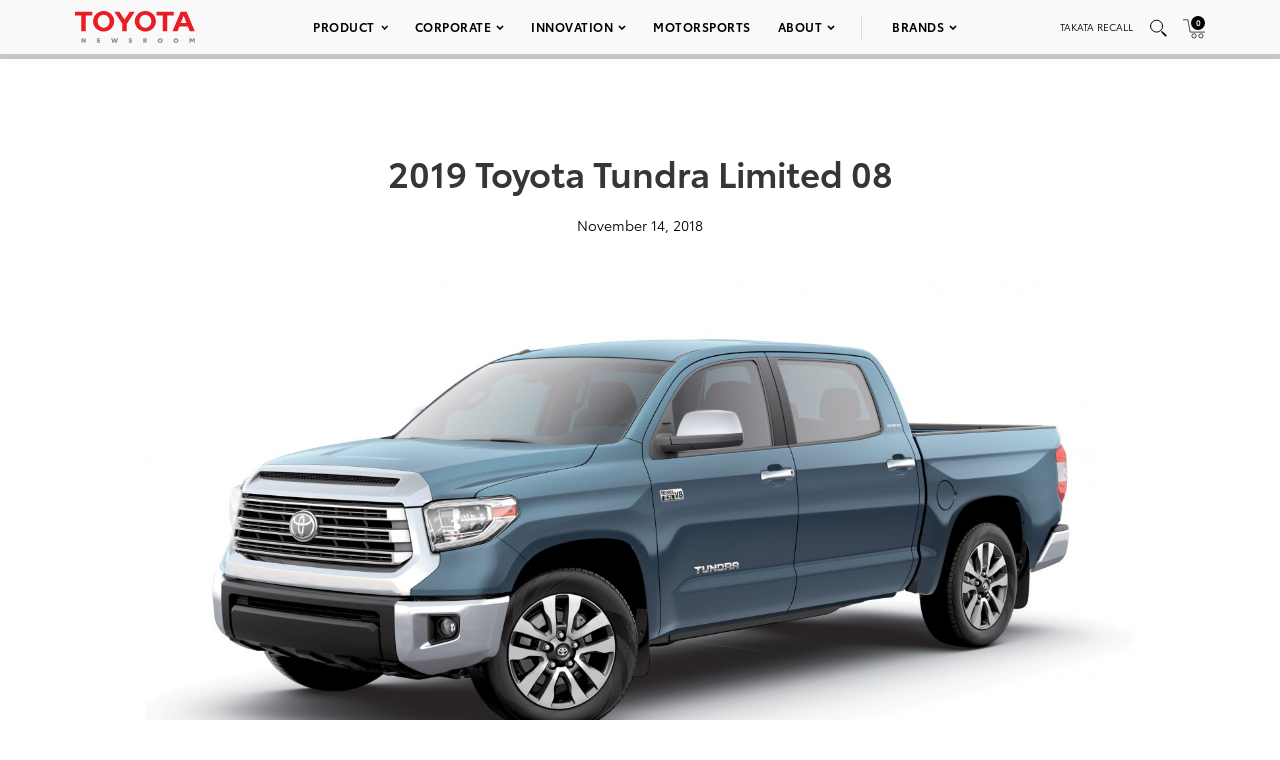

--- FILE ---
content_type: text/html; charset=utf-8
request_url: https://www.google.com/recaptcha/api2/anchor?ar=1&k=6Ldl55gUAAAAAODWLNyPR_2KfYHNm-DfOveo0xfH&co=aHR0cHM6Ly9wcmVzc3Jvb20udG95b3RhLmNvbTo0NDM.&hl=en&v=PoyoqOPhxBO7pBk68S4YbpHZ&size=normal&anchor-ms=20000&execute-ms=30000&cb=llpviikbyugj
body_size: 49732
content:
<!DOCTYPE HTML><html dir="ltr" lang="en"><head><meta http-equiv="Content-Type" content="text/html; charset=UTF-8">
<meta http-equiv="X-UA-Compatible" content="IE=edge">
<title>reCAPTCHA</title>
<style type="text/css">
/* cyrillic-ext */
@font-face {
  font-family: 'Roboto';
  font-style: normal;
  font-weight: 400;
  font-stretch: 100%;
  src: url(//fonts.gstatic.com/s/roboto/v48/KFO7CnqEu92Fr1ME7kSn66aGLdTylUAMa3GUBHMdazTgWw.woff2) format('woff2');
  unicode-range: U+0460-052F, U+1C80-1C8A, U+20B4, U+2DE0-2DFF, U+A640-A69F, U+FE2E-FE2F;
}
/* cyrillic */
@font-face {
  font-family: 'Roboto';
  font-style: normal;
  font-weight: 400;
  font-stretch: 100%;
  src: url(//fonts.gstatic.com/s/roboto/v48/KFO7CnqEu92Fr1ME7kSn66aGLdTylUAMa3iUBHMdazTgWw.woff2) format('woff2');
  unicode-range: U+0301, U+0400-045F, U+0490-0491, U+04B0-04B1, U+2116;
}
/* greek-ext */
@font-face {
  font-family: 'Roboto';
  font-style: normal;
  font-weight: 400;
  font-stretch: 100%;
  src: url(//fonts.gstatic.com/s/roboto/v48/KFO7CnqEu92Fr1ME7kSn66aGLdTylUAMa3CUBHMdazTgWw.woff2) format('woff2');
  unicode-range: U+1F00-1FFF;
}
/* greek */
@font-face {
  font-family: 'Roboto';
  font-style: normal;
  font-weight: 400;
  font-stretch: 100%;
  src: url(//fonts.gstatic.com/s/roboto/v48/KFO7CnqEu92Fr1ME7kSn66aGLdTylUAMa3-UBHMdazTgWw.woff2) format('woff2');
  unicode-range: U+0370-0377, U+037A-037F, U+0384-038A, U+038C, U+038E-03A1, U+03A3-03FF;
}
/* math */
@font-face {
  font-family: 'Roboto';
  font-style: normal;
  font-weight: 400;
  font-stretch: 100%;
  src: url(//fonts.gstatic.com/s/roboto/v48/KFO7CnqEu92Fr1ME7kSn66aGLdTylUAMawCUBHMdazTgWw.woff2) format('woff2');
  unicode-range: U+0302-0303, U+0305, U+0307-0308, U+0310, U+0312, U+0315, U+031A, U+0326-0327, U+032C, U+032F-0330, U+0332-0333, U+0338, U+033A, U+0346, U+034D, U+0391-03A1, U+03A3-03A9, U+03B1-03C9, U+03D1, U+03D5-03D6, U+03F0-03F1, U+03F4-03F5, U+2016-2017, U+2034-2038, U+203C, U+2040, U+2043, U+2047, U+2050, U+2057, U+205F, U+2070-2071, U+2074-208E, U+2090-209C, U+20D0-20DC, U+20E1, U+20E5-20EF, U+2100-2112, U+2114-2115, U+2117-2121, U+2123-214F, U+2190, U+2192, U+2194-21AE, U+21B0-21E5, U+21F1-21F2, U+21F4-2211, U+2213-2214, U+2216-22FF, U+2308-230B, U+2310, U+2319, U+231C-2321, U+2336-237A, U+237C, U+2395, U+239B-23B7, U+23D0, U+23DC-23E1, U+2474-2475, U+25AF, U+25B3, U+25B7, U+25BD, U+25C1, U+25CA, U+25CC, U+25FB, U+266D-266F, U+27C0-27FF, U+2900-2AFF, U+2B0E-2B11, U+2B30-2B4C, U+2BFE, U+3030, U+FF5B, U+FF5D, U+1D400-1D7FF, U+1EE00-1EEFF;
}
/* symbols */
@font-face {
  font-family: 'Roboto';
  font-style: normal;
  font-weight: 400;
  font-stretch: 100%;
  src: url(//fonts.gstatic.com/s/roboto/v48/KFO7CnqEu92Fr1ME7kSn66aGLdTylUAMaxKUBHMdazTgWw.woff2) format('woff2');
  unicode-range: U+0001-000C, U+000E-001F, U+007F-009F, U+20DD-20E0, U+20E2-20E4, U+2150-218F, U+2190, U+2192, U+2194-2199, U+21AF, U+21E6-21F0, U+21F3, U+2218-2219, U+2299, U+22C4-22C6, U+2300-243F, U+2440-244A, U+2460-24FF, U+25A0-27BF, U+2800-28FF, U+2921-2922, U+2981, U+29BF, U+29EB, U+2B00-2BFF, U+4DC0-4DFF, U+FFF9-FFFB, U+10140-1018E, U+10190-1019C, U+101A0, U+101D0-101FD, U+102E0-102FB, U+10E60-10E7E, U+1D2C0-1D2D3, U+1D2E0-1D37F, U+1F000-1F0FF, U+1F100-1F1AD, U+1F1E6-1F1FF, U+1F30D-1F30F, U+1F315, U+1F31C, U+1F31E, U+1F320-1F32C, U+1F336, U+1F378, U+1F37D, U+1F382, U+1F393-1F39F, U+1F3A7-1F3A8, U+1F3AC-1F3AF, U+1F3C2, U+1F3C4-1F3C6, U+1F3CA-1F3CE, U+1F3D4-1F3E0, U+1F3ED, U+1F3F1-1F3F3, U+1F3F5-1F3F7, U+1F408, U+1F415, U+1F41F, U+1F426, U+1F43F, U+1F441-1F442, U+1F444, U+1F446-1F449, U+1F44C-1F44E, U+1F453, U+1F46A, U+1F47D, U+1F4A3, U+1F4B0, U+1F4B3, U+1F4B9, U+1F4BB, U+1F4BF, U+1F4C8-1F4CB, U+1F4D6, U+1F4DA, U+1F4DF, U+1F4E3-1F4E6, U+1F4EA-1F4ED, U+1F4F7, U+1F4F9-1F4FB, U+1F4FD-1F4FE, U+1F503, U+1F507-1F50B, U+1F50D, U+1F512-1F513, U+1F53E-1F54A, U+1F54F-1F5FA, U+1F610, U+1F650-1F67F, U+1F687, U+1F68D, U+1F691, U+1F694, U+1F698, U+1F6AD, U+1F6B2, U+1F6B9-1F6BA, U+1F6BC, U+1F6C6-1F6CF, U+1F6D3-1F6D7, U+1F6E0-1F6EA, U+1F6F0-1F6F3, U+1F6F7-1F6FC, U+1F700-1F7FF, U+1F800-1F80B, U+1F810-1F847, U+1F850-1F859, U+1F860-1F887, U+1F890-1F8AD, U+1F8B0-1F8BB, U+1F8C0-1F8C1, U+1F900-1F90B, U+1F93B, U+1F946, U+1F984, U+1F996, U+1F9E9, U+1FA00-1FA6F, U+1FA70-1FA7C, U+1FA80-1FA89, U+1FA8F-1FAC6, U+1FACE-1FADC, U+1FADF-1FAE9, U+1FAF0-1FAF8, U+1FB00-1FBFF;
}
/* vietnamese */
@font-face {
  font-family: 'Roboto';
  font-style: normal;
  font-weight: 400;
  font-stretch: 100%;
  src: url(//fonts.gstatic.com/s/roboto/v48/KFO7CnqEu92Fr1ME7kSn66aGLdTylUAMa3OUBHMdazTgWw.woff2) format('woff2');
  unicode-range: U+0102-0103, U+0110-0111, U+0128-0129, U+0168-0169, U+01A0-01A1, U+01AF-01B0, U+0300-0301, U+0303-0304, U+0308-0309, U+0323, U+0329, U+1EA0-1EF9, U+20AB;
}
/* latin-ext */
@font-face {
  font-family: 'Roboto';
  font-style: normal;
  font-weight: 400;
  font-stretch: 100%;
  src: url(//fonts.gstatic.com/s/roboto/v48/KFO7CnqEu92Fr1ME7kSn66aGLdTylUAMa3KUBHMdazTgWw.woff2) format('woff2');
  unicode-range: U+0100-02BA, U+02BD-02C5, U+02C7-02CC, U+02CE-02D7, U+02DD-02FF, U+0304, U+0308, U+0329, U+1D00-1DBF, U+1E00-1E9F, U+1EF2-1EFF, U+2020, U+20A0-20AB, U+20AD-20C0, U+2113, U+2C60-2C7F, U+A720-A7FF;
}
/* latin */
@font-face {
  font-family: 'Roboto';
  font-style: normal;
  font-weight: 400;
  font-stretch: 100%;
  src: url(//fonts.gstatic.com/s/roboto/v48/KFO7CnqEu92Fr1ME7kSn66aGLdTylUAMa3yUBHMdazQ.woff2) format('woff2');
  unicode-range: U+0000-00FF, U+0131, U+0152-0153, U+02BB-02BC, U+02C6, U+02DA, U+02DC, U+0304, U+0308, U+0329, U+2000-206F, U+20AC, U+2122, U+2191, U+2193, U+2212, U+2215, U+FEFF, U+FFFD;
}
/* cyrillic-ext */
@font-face {
  font-family: 'Roboto';
  font-style: normal;
  font-weight: 500;
  font-stretch: 100%;
  src: url(//fonts.gstatic.com/s/roboto/v48/KFO7CnqEu92Fr1ME7kSn66aGLdTylUAMa3GUBHMdazTgWw.woff2) format('woff2');
  unicode-range: U+0460-052F, U+1C80-1C8A, U+20B4, U+2DE0-2DFF, U+A640-A69F, U+FE2E-FE2F;
}
/* cyrillic */
@font-face {
  font-family: 'Roboto';
  font-style: normal;
  font-weight: 500;
  font-stretch: 100%;
  src: url(//fonts.gstatic.com/s/roboto/v48/KFO7CnqEu92Fr1ME7kSn66aGLdTylUAMa3iUBHMdazTgWw.woff2) format('woff2');
  unicode-range: U+0301, U+0400-045F, U+0490-0491, U+04B0-04B1, U+2116;
}
/* greek-ext */
@font-face {
  font-family: 'Roboto';
  font-style: normal;
  font-weight: 500;
  font-stretch: 100%;
  src: url(//fonts.gstatic.com/s/roboto/v48/KFO7CnqEu92Fr1ME7kSn66aGLdTylUAMa3CUBHMdazTgWw.woff2) format('woff2');
  unicode-range: U+1F00-1FFF;
}
/* greek */
@font-face {
  font-family: 'Roboto';
  font-style: normal;
  font-weight: 500;
  font-stretch: 100%;
  src: url(//fonts.gstatic.com/s/roboto/v48/KFO7CnqEu92Fr1ME7kSn66aGLdTylUAMa3-UBHMdazTgWw.woff2) format('woff2');
  unicode-range: U+0370-0377, U+037A-037F, U+0384-038A, U+038C, U+038E-03A1, U+03A3-03FF;
}
/* math */
@font-face {
  font-family: 'Roboto';
  font-style: normal;
  font-weight: 500;
  font-stretch: 100%;
  src: url(//fonts.gstatic.com/s/roboto/v48/KFO7CnqEu92Fr1ME7kSn66aGLdTylUAMawCUBHMdazTgWw.woff2) format('woff2');
  unicode-range: U+0302-0303, U+0305, U+0307-0308, U+0310, U+0312, U+0315, U+031A, U+0326-0327, U+032C, U+032F-0330, U+0332-0333, U+0338, U+033A, U+0346, U+034D, U+0391-03A1, U+03A3-03A9, U+03B1-03C9, U+03D1, U+03D5-03D6, U+03F0-03F1, U+03F4-03F5, U+2016-2017, U+2034-2038, U+203C, U+2040, U+2043, U+2047, U+2050, U+2057, U+205F, U+2070-2071, U+2074-208E, U+2090-209C, U+20D0-20DC, U+20E1, U+20E5-20EF, U+2100-2112, U+2114-2115, U+2117-2121, U+2123-214F, U+2190, U+2192, U+2194-21AE, U+21B0-21E5, U+21F1-21F2, U+21F4-2211, U+2213-2214, U+2216-22FF, U+2308-230B, U+2310, U+2319, U+231C-2321, U+2336-237A, U+237C, U+2395, U+239B-23B7, U+23D0, U+23DC-23E1, U+2474-2475, U+25AF, U+25B3, U+25B7, U+25BD, U+25C1, U+25CA, U+25CC, U+25FB, U+266D-266F, U+27C0-27FF, U+2900-2AFF, U+2B0E-2B11, U+2B30-2B4C, U+2BFE, U+3030, U+FF5B, U+FF5D, U+1D400-1D7FF, U+1EE00-1EEFF;
}
/* symbols */
@font-face {
  font-family: 'Roboto';
  font-style: normal;
  font-weight: 500;
  font-stretch: 100%;
  src: url(//fonts.gstatic.com/s/roboto/v48/KFO7CnqEu92Fr1ME7kSn66aGLdTylUAMaxKUBHMdazTgWw.woff2) format('woff2');
  unicode-range: U+0001-000C, U+000E-001F, U+007F-009F, U+20DD-20E0, U+20E2-20E4, U+2150-218F, U+2190, U+2192, U+2194-2199, U+21AF, U+21E6-21F0, U+21F3, U+2218-2219, U+2299, U+22C4-22C6, U+2300-243F, U+2440-244A, U+2460-24FF, U+25A0-27BF, U+2800-28FF, U+2921-2922, U+2981, U+29BF, U+29EB, U+2B00-2BFF, U+4DC0-4DFF, U+FFF9-FFFB, U+10140-1018E, U+10190-1019C, U+101A0, U+101D0-101FD, U+102E0-102FB, U+10E60-10E7E, U+1D2C0-1D2D3, U+1D2E0-1D37F, U+1F000-1F0FF, U+1F100-1F1AD, U+1F1E6-1F1FF, U+1F30D-1F30F, U+1F315, U+1F31C, U+1F31E, U+1F320-1F32C, U+1F336, U+1F378, U+1F37D, U+1F382, U+1F393-1F39F, U+1F3A7-1F3A8, U+1F3AC-1F3AF, U+1F3C2, U+1F3C4-1F3C6, U+1F3CA-1F3CE, U+1F3D4-1F3E0, U+1F3ED, U+1F3F1-1F3F3, U+1F3F5-1F3F7, U+1F408, U+1F415, U+1F41F, U+1F426, U+1F43F, U+1F441-1F442, U+1F444, U+1F446-1F449, U+1F44C-1F44E, U+1F453, U+1F46A, U+1F47D, U+1F4A3, U+1F4B0, U+1F4B3, U+1F4B9, U+1F4BB, U+1F4BF, U+1F4C8-1F4CB, U+1F4D6, U+1F4DA, U+1F4DF, U+1F4E3-1F4E6, U+1F4EA-1F4ED, U+1F4F7, U+1F4F9-1F4FB, U+1F4FD-1F4FE, U+1F503, U+1F507-1F50B, U+1F50D, U+1F512-1F513, U+1F53E-1F54A, U+1F54F-1F5FA, U+1F610, U+1F650-1F67F, U+1F687, U+1F68D, U+1F691, U+1F694, U+1F698, U+1F6AD, U+1F6B2, U+1F6B9-1F6BA, U+1F6BC, U+1F6C6-1F6CF, U+1F6D3-1F6D7, U+1F6E0-1F6EA, U+1F6F0-1F6F3, U+1F6F7-1F6FC, U+1F700-1F7FF, U+1F800-1F80B, U+1F810-1F847, U+1F850-1F859, U+1F860-1F887, U+1F890-1F8AD, U+1F8B0-1F8BB, U+1F8C0-1F8C1, U+1F900-1F90B, U+1F93B, U+1F946, U+1F984, U+1F996, U+1F9E9, U+1FA00-1FA6F, U+1FA70-1FA7C, U+1FA80-1FA89, U+1FA8F-1FAC6, U+1FACE-1FADC, U+1FADF-1FAE9, U+1FAF0-1FAF8, U+1FB00-1FBFF;
}
/* vietnamese */
@font-face {
  font-family: 'Roboto';
  font-style: normal;
  font-weight: 500;
  font-stretch: 100%;
  src: url(//fonts.gstatic.com/s/roboto/v48/KFO7CnqEu92Fr1ME7kSn66aGLdTylUAMa3OUBHMdazTgWw.woff2) format('woff2');
  unicode-range: U+0102-0103, U+0110-0111, U+0128-0129, U+0168-0169, U+01A0-01A1, U+01AF-01B0, U+0300-0301, U+0303-0304, U+0308-0309, U+0323, U+0329, U+1EA0-1EF9, U+20AB;
}
/* latin-ext */
@font-face {
  font-family: 'Roboto';
  font-style: normal;
  font-weight: 500;
  font-stretch: 100%;
  src: url(//fonts.gstatic.com/s/roboto/v48/KFO7CnqEu92Fr1ME7kSn66aGLdTylUAMa3KUBHMdazTgWw.woff2) format('woff2');
  unicode-range: U+0100-02BA, U+02BD-02C5, U+02C7-02CC, U+02CE-02D7, U+02DD-02FF, U+0304, U+0308, U+0329, U+1D00-1DBF, U+1E00-1E9F, U+1EF2-1EFF, U+2020, U+20A0-20AB, U+20AD-20C0, U+2113, U+2C60-2C7F, U+A720-A7FF;
}
/* latin */
@font-face {
  font-family: 'Roboto';
  font-style: normal;
  font-weight: 500;
  font-stretch: 100%;
  src: url(//fonts.gstatic.com/s/roboto/v48/KFO7CnqEu92Fr1ME7kSn66aGLdTylUAMa3yUBHMdazQ.woff2) format('woff2');
  unicode-range: U+0000-00FF, U+0131, U+0152-0153, U+02BB-02BC, U+02C6, U+02DA, U+02DC, U+0304, U+0308, U+0329, U+2000-206F, U+20AC, U+2122, U+2191, U+2193, U+2212, U+2215, U+FEFF, U+FFFD;
}
/* cyrillic-ext */
@font-face {
  font-family: 'Roboto';
  font-style: normal;
  font-weight: 900;
  font-stretch: 100%;
  src: url(//fonts.gstatic.com/s/roboto/v48/KFO7CnqEu92Fr1ME7kSn66aGLdTylUAMa3GUBHMdazTgWw.woff2) format('woff2');
  unicode-range: U+0460-052F, U+1C80-1C8A, U+20B4, U+2DE0-2DFF, U+A640-A69F, U+FE2E-FE2F;
}
/* cyrillic */
@font-face {
  font-family: 'Roboto';
  font-style: normal;
  font-weight: 900;
  font-stretch: 100%;
  src: url(//fonts.gstatic.com/s/roboto/v48/KFO7CnqEu92Fr1ME7kSn66aGLdTylUAMa3iUBHMdazTgWw.woff2) format('woff2');
  unicode-range: U+0301, U+0400-045F, U+0490-0491, U+04B0-04B1, U+2116;
}
/* greek-ext */
@font-face {
  font-family: 'Roboto';
  font-style: normal;
  font-weight: 900;
  font-stretch: 100%;
  src: url(//fonts.gstatic.com/s/roboto/v48/KFO7CnqEu92Fr1ME7kSn66aGLdTylUAMa3CUBHMdazTgWw.woff2) format('woff2');
  unicode-range: U+1F00-1FFF;
}
/* greek */
@font-face {
  font-family: 'Roboto';
  font-style: normal;
  font-weight: 900;
  font-stretch: 100%;
  src: url(//fonts.gstatic.com/s/roboto/v48/KFO7CnqEu92Fr1ME7kSn66aGLdTylUAMa3-UBHMdazTgWw.woff2) format('woff2');
  unicode-range: U+0370-0377, U+037A-037F, U+0384-038A, U+038C, U+038E-03A1, U+03A3-03FF;
}
/* math */
@font-face {
  font-family: 'Roboto';
  font-style: normal;
  font-weight: 900;
  font-stretch: 100%;
  src: url(//fonts.gstatic.com/s/roboto/v48/KFO7CnqEu92Fr1ME7kSn66aGLdTylUAMawCUBHMdazTgWw.woff2) format('woff2');
  unicode-range: U+0302-0303, U+0305, U+0307-0308, U+0310, U+0312, U+0315, U+031A, U+0326-0327, U+032C, U+032F-0330, U+0332-0333, U+0338, U+033A, U+0346, U+034D, U+0391-03A1, U+03A3-03A9, U+03B1-03C9, U+03D1, U+03D5-03D6, U+03F0-03F1, U+03F4-03F5, U+2016-2017, U+2034-2038, U+203C, U+2040, U+2043, U+2047, U+2050, U+2057, U+205F, U+2070-2071, U+2074-208E, U+2090-209C, U+20D0-20DC, U+20E1, U+20E5-20EF, U+2100-2112, U+2114-2115, U+2117-2121, U+2123-214F, U+2190, U+2192, U+2194-21AE, U+21B0-21E5, U+21F1-21F2, U+21F4-2211, U+2213-2214, U+2216-22FF, U+2308-230B, U+2310, U+2319, U+231C-2321, U+2336-237A, U+237C, U+2395, U+239B-23B7, U+23D0, U+23DC-23E1, U+2474-2475, U+25AF, U+25B3, U+25B7, U+25BD, U+25C1, U+25CA, U+25CC, U+25FB, U+266D-266F, U+27C0-27FF, U+2900-2AFF, U+2B0E-2B11, U+2B30-2B4C, U+2BFE, U+3030, U+FF5B, U+FF5D, U+1D400-1D7FF, U+1EE00-1EEFF;
}
/* symbols */
@font-face {
  font-family: 'Roboto';
  font-style: normal;
  font-weight: 900;
  font-stretch: 100%;
  src: url(//fonts.gstatic.com/s/roboto/v48/KFO7CnqEu92Fr1ME7kSn66aGLdTylUAMaxKUBHMdazTgWw.woff2) format('woff2');
  unicode-range: U+0001-000C, U+000E-001F, U+007F-009F, U+20DD-20E0, U+20E2-20E4, U+2150-218F, U+2190, U+2192, U+2194-2199, U+21AF, U+21E6-21F0, U+21F3, U+2218-2219, U+2299, U+22C4-22C6, U+2300-243F, U+2440-244A, U+2460-24FF, U+25A0-27BF, U+2800-28FF, U+2921-2922, U+2981, U+29BF, U+29EB, U+2B00-2BFF, U+4DC0-4DFF, U+FFF9-FFFB, U+10140-1018E, U+10190-1019C, U+101A0, U+101D0-101FD, U+102E0-102FB, U+10E60-10E7E, U+1D2C0-1D2D3, U+1D2E0-1D37F, U+1F000-1F0FF, U+1F100-1F1AD, U+1F1E6-1F1FF, U+1F30D-1F30F, U+1F315, U+1F31C, U+1F31E, U+1F320-1F32C, U+1F336, U+1F378, U+1F37D, U+1F382, U+1F393-1F39F, U+1F3A7-1F3A8, U+1F3AC-1F3AF, U+1F3C2, U+1F3C4-1F3C6, U+1F3CA-1F3CE, U+1F3D4-1F3E0, U+1F3ED, U+1F3F1-1F3F3, U+1F3F5-1F3F7, U+1F408, U+1F415, U+1F41F, U+1F426, U+1F43F, U+1F441-1F442, U+1F444, U+1F446-1F449, U+1F44C-1F44E, U+1F453, U+1F46A, U+1F47D, U+1F4A3, U+1F4B0, U+1F4B3, U+1F4B9, U+1F4BB, U+1F4BF, U+1F4C8-1F4CB, U+1F4D6, U+1F4DA, U+1F4DF, U+1F4E3-1F4E6, U+1F4EA-1F4ED, U+1F4F7, U+1F4F9-1F4FB, U+1F4FD-1F4FE, U+1F503, U+1F507-1F50B, U+1F50D, U+1F512-1F513, U+1F53E-1F54A, U+1F54F-1F5FA, U+1F610, U+1F650-1F67F, U+1F687, U+1F68D, U+1F691, U+1F694, U+1F698, U+1F6AD, U+1F6B2, U+1F6B9-1F6BA, U+1F6BC, U+1F6C6-1F6CF, U+1F6D3-1F6D7, U+1F6E0-1F6EA, U+1F6F0-1F6F3, U+1F6F7-1F6FC, U+1F700-1F7FF, U+1F800-1F80B, U+1F810-1F847, U+1F850-1F859, U+1F860-1F887, U+1F890-1F8AD, U+1F8B0-1F8BB, U+1F8C0-1F8C1, U+1F900-1F90B, U+1F93B, U+1F946, U+1F984, U+1F996, U+1F9E9, U+1FA00-1FA6F, U+1FA70-1FA7C, U+1FA80-1FA89, U+1FA8F-1FAC6, U+1FACE-1FADC, U+1FADF-1FAE9, U+1FAF0-1FAF8, U+1FB00-1FBFF;
}
/* vietnamese */
@font-face {
  font-family: 'Roboto';
  font-style: normal;
  font-weight: 900;
  font-stretch: 100%;
  src: url(//fonts.gstatic.com/s/roboto/v48/KFO7CnqEu92Fr1ME7kSn66aGLdTylUAMa3OUBHMdazTgWw.woff2) format('woff2');
  unicode-range: U+0102-0103, U+0110-0111, U+0128-0129, U+0168-0169, U+01A0-01A1, U+01AF-01B0, U+0300-0301, U+0303-0304, U+0308-0309, U+0323, U+0329, U+1EA0-1EF9, U+20AB;
}
/* latin-ext */
@font-face {
  font-family: 'Roboto';
  font-style: normal;
  font-weight: 900;
  font-stretch: 100%;
  src: url(//fonts.gstatic.com/s/roboto/v48/KFO7CnqEu92Fr1ME7kSn66aGLdTylUAMa3KUBHMdazTgWw.woff2) format('woff2');
  unicode-range: U+0100-02BA, U+02BD-02C5, U+02C7-02CC, U+02CE-02D7, U+02DD-02FF, U+0304, U+0308, U+0329, U+1D00-1DBF, U+1E00-1E9F, U+1EF2-1EFF, U+2020, U+20A0-20AB, U+20AD-20C0, U+2113, U+2C60-2C7F, U+A720-A7FF;
}
/* latin */
@font-face {
  font-family: 'Roboto';
  font-style: normal;
  font-weight: 900;
  font-stretch: 100%;
  src: url(//fonts.gstatic.com/s/roboto/v48/KFO7CnqEu92Fr1ME7kSn66aGLdTylUAMa3yUBHMdazQ.woff2) format('woff2');
  unicode-range: U+0000-00FF, U+0131, U+0152-0153, U+02BB-02BC, U+02C6, U+02DA, U+02DC, U+0304, U+0308, U+0329, U+2000-206F, U+20AC, U+2122, U+2191, U+2193, U+2212, U+2215, U+FEFF, U+FFFD;
}

</style>
<link rel="stylesheet" type="text/css" href="https://www.gstatic.com/recaptcha/releases/PoyoqOPhxBO7pBk68S4YbpHZ/styles__ltr.css">
<script nonce="qz3ern33rQ8Go9gPKss9qw" type="text/javascript">window['__recaptcha_api'] = 'https://www.google.com/recaptcha/api2/';</script>
<script type="text/javascript" src="https://www.gstatic.com/recaptcha/releases/PoyoqOPhxBO7pBk68S4YbpHZ/recaptcha__en.js" nonce="qz3ern33rQ8Go9gPKss9qw">
      
    </script></head>
<body><div id="rc-anchor-alert" class="rc-anchor-alert"></div>
<input type="hidden" id="recaptcha-token" value="[base64]">
<script type="text/javascript" nonce="qz3ern33rQ8Go9gPKss9qw">
      recaptcha.anchor.Main.init("[\x22ainput\x22,[\x22bgdata\x22,\x22\x22,\[base64]/[base64]/[base64]/ZyhXLGgpOnEoW04sMjEsbF0sVywwKSxoKSxmYWxzZSxmYWxzZSl9Y2F0Y2goayl7RygzNTgsVyk/[base64]/[base64]/[base64]/[base64]/[base64]/[base64]/[base64]/bmV3IEJbT10oRFswXSk6dz09Mj9uZXcgQltPXShEWzBdLERbMV0pOnc9PTM/bmV3IEJbT10oRFswXSxEWzFdLERbMl0pOnc9PTQ/[base64]/[base64]/[base64]/[base64]/[base64]\\u003d\x22,\[base64]\\u003d\\u003d\x22,\x22ZmpJKMKgNMK4wosMKMOwPsOXFsONw4TDjlzCmHzDr8K4wqrClsKNwqNibMOGwo7DjVcxKCnCiy06w6U5wrQcwpjCgl3CscOHw43DhENLwqrCrMOdPS/Cq8Onw4xUwrnCkCt4w59TwowPw4pVw4/DjsOSUMO2wqw8wplHFcK7O8OGWBPCl2bDjsO8csK4fsKTwqtNw71iFcO7w7cYwr5Mw5wNEsKAw7/ChcOsR1skw5UOwqzDoMO0I8Obw7LCqcKQwpd2wrHDlMK2w5bDlcOsGDMewrV/w5cQGB5+w6JcKsOxPMOVwop3wodawr3Cu8Kewr8sDsK+wqHCvsKwBVrDvcKKZC9Aw757Pk/[base64]/CiSUteMONQsOFc8KAw6pFw6PDmQVkw4vDi8OSf8KGEMKBPcOvwrcMWzDCoXfCnsK3UcO/[base64]/w7QbeRtEwqfDlk46cUbCpy0swq9rwrDDnGRkwqMQHzlUw4oqworDlcKdw6fDnSBQwpA4GcKpw4E7FsKfwq7Cu8KiXcKIw6AhdGMKw6DDgcOTax7Do8KGw55Yw5bDtkIYwpBhccKtwqTCq8K7KcK8Gi/CkQZLT17CsMKlEWrDtGDDo8KqwpnDg8Ovw7IoWCbCgWLCrkAXwoVcUcKJLsKiG07DusK8wpwKwqBYakXCnnHCvcKsMgd2EQonNF3CpcKRwpApw6/CrsKNwowVPzkjFVcIc8OBN8Ocw41Td8KUw6kzwrhVw6nDiy7DpBrChsKaWW0Zw63CsSdew47DgMKTw7IAw7FRGcKuwrwnLMKIw7wUw5nDssOSSMKfw6HDgMOGScK3EMKrbsODKSfChyDDhjRyw6/[base64]/DuQUtK37Cu8KZw5NLwokRw4fCqMKcwpbDqMK3ecO3WA9Iw4pcw7AcwqEjw5crwq7Dsx3DpXTCu8OSw45XaHJCwozDvMKFWsOZdkQ/wpQyBlkXT8Odakgrc8OiFsOUw5DDu8KidFnCocK7aBxEf1Zzw6nCpi/DrVjDjnQdRcKWBTfCjUhMQsKmBcKRT8Oxw57DscKDAEUtw53CqsOrw7kNRCFVemPCoWB4w7nCtMK3a0rCvlN5Oz/Dl3fDhsKlEQx4BwjDtW1dw7wywoHCssO1wqHDj0zDi8KgIsOSw5bCu0MpwprCqXTDggQhaHHDlxZDwoY0OsOTw4AAw5pMwoYyw5IkwrQMOMKfw4k8w6/DkyMVKi7CsMK2fMOGA8KbwpEWZ8ODVxnCl20owpvCux3DiGtQwoMaw6MuLD8RKhnDuy/CmMOgKMO2ay/[base64]/cMOQC8OSecKacGfDgXrDiFjDrl/[base64]/DjMOowq/DrMO4QMOtwroFa8Kaw5fDlcONwprDs1YnYTbDllYJwpHCm0vDuRACwrwWHMOKwpPDssO8w6XCpcOcL3zDqB8Tw4/[base64]/Do8O4wovCtMOpKkHCnsKNwrrCpmTDjHjDv8OTfwApZMKow5RYw7jDh3HDv8O8IcKCUS7DuFPDpsKGFcOebmNQw6M7WsONwo8dIcO7GyADwqDCi8ODwph8wq1+SWLDu08Ewq/DjsKHwoTDucKYw6t/DTPCksKkE3AHwrHDkcKAPx09A8Omw4jCrDrDg8O5WkJCwpnCscK7JcOGZmLCosKAw4XDsMK/[base64]/HcK7wqBmwoPCisOIw6nDrQoSYXfDqktqwpjCnMKbRcKFwqfDhhDDp8KgwrfDgsKnPl3CgMOGJGc2w505Cl7Ct8OJw4TDr8OvakYgwr54w6TCmGENwp8OZBnCk2ZtwpzDqknDlkLDl8KKXmLDtcOfwrnCjcODw45xHHMnwrVYS8O8PcKHW1DDosOgwq/CgsO4Y8OTwpUnXsOCwqHCu8Kcw4xCM8KlXsKfXzvCpMOawr8nwqtSwoTDhwLCi8OCw6zCuCXDh8K1wovDmMK+YcO5ZUgRw6jCkzp7LcKCwovClMKcw6rCjcOaXMOrw7jDsMKEJcOdwpfDhMK/wobDjX4hBFUtw4rCvx7CsmUtw68gEDhGwq84aMOewqspwqTDoMKnD8KrMFNAP13CpsOhLh1CYsKrwrwDBMOqw4PDm1YnbMKoH8O/w7/CkjrDhMOvw4hLV8OHw4LDlxB9wobCpsO2wqoWGiVXbcOzfQjCoV8iwrYVwrDCoSnCj13DrMK5w5AMwrDDuTXCm8KSw57CgzPDjsKPKcOWw6cNUV7ChMKHZmcgwp13w6/Cg8O3wr3CoMOANMKlwr1nPWDDqsOmCsKGTcOKK8KpwrHCtXbCgcKLw63DvnJOZxAMwrlJFBDCssKmUnFRFiJfw5Bnw5jCqcOQFDTCkcO6Gl/[base64]/E8KAYQDCoQbDhBHCklrCu07CkcKpwqjDtA09wqoVIsOOwpXCi3fCm8OiL8Oaw67Dm38mTBfDvcOzwo3DsXMTGGjDv8KvQ8Kew7wpwrfDuMKiAE7Dlk/[base64]/DiwXCq8OSB2dUw4XDoMO3OmrCjsKNU8O/wrhTwpjDk8Oowr3CqsO4w4XDgsOkOMKFTXfDksK/[base64]/[base64]/[base64]/Dp8O9F8KHZsOdwrfCkBTDpg98GHfDjMKCDMKiwpXCqEnDlcKTw7dEwqzCm2nCuwvCmMK1bsO9w6VoYMKIw7bDtMOZw5B5wofDoGTCkid1Rhc9ESkReMKQbUTCjTvDisO3wqfDnMONw5gjw7LCqx9qwqJUw6bDrcKBTDcTB8K/[base64]/[base64]/CnMOgMMORdMK1wrYYWcKUwrvDpnN0wrA2CXUREMO1ABTCjgBWP8OZH8K7wrfDvHTChG7DuDouw6fCqDopwqfCv30pEjPCp8Oywrh4wpA2ZibDkjB9woTDrWFkST/ChMOsw5rChTpDV8OZw7kzw5/[base64]/PBvCqk/CrcOkwp5eHUF6wqswU0LCiAnCqcOFcQkbwpTDjD0PSFkiWUMERT7DtxV9w509w55aLsKUw7B9d8KBdsKmwo5Dw7YSfhdEw5/Dq35Mw6BbLMKaw5MTwq3DvWrDpTsPecOswoISwppTDsKlwrLCiDHDswfCkMKRw7HDuyVqTxdqwpHDhSEFw7TCmUzCpFbCqU0iwoVReMKPwoEAwpxawqAHEsK8w4vChcKRw4NIc07Dh8OpFxEZHcKnecOhJi/[base64]/[base64]/w4pCw5rCi0XDusOsBMK+w4Vvw5LCgiRMMX7DoAPCrXVSwqrCnGkyA2nDnsKaQEtNw7t6TsKLNFvCviZWMsOGw513w6/Do8K1RDrDu8KKwpB/K8OTcgjCohoQw4IGw4FPJTYOwrDDv8Kgw4sYGjg9DBnDlMKhJ8K/H8Ofw4I7aHojw5FCw4bCsnVxw5rDh8Ogd8KJIcKQbcKiSg7DgTZVXWrDksOwwrNsPMOAw63Dr8K5ZXPClhbDmsOED8Klwr4gwrfCl8Oww53DtcK6fcKFw4nCvF4aU8KOwprCnsOTOXTDk094R8OFODBhw4/DlsO+eFzDpyoGUMO4w7xCYmdPJAfDk8Kjw5lVX8O6JH3CsnzDtMK1w58HwqY/wp3DvX7Drkwqw6LCtsOuw7gWEMORSsOzRHPDtsKiAU0ZwpVjDnU7RGDClcKbwph6cnheAMO1wqDCjVLDscKDw6B+wohBwqnDjcKHE0QxBMOILg/ChhPCjcORw7R6CmfCmsKxYkPDn8O+w4w/w655woVlCFHDvMOWEsK5SsKmWV5+wrrDsnBDK1HCuWtiJMKOKQgwwq3CqMK/BU/CnMKPP8Kzw4/CrsOKEcORwqwiwq3DhsK+acOmw6LCjsKeaMKJJ1PCgBTCiSQleMKiw5nDjcOkw6wUw7ozL8K0w7xnJyjDtF1dKcOzG8KYBwsLwrlZfMO1AcKOw5HCv8OFwrwoVmDCqsOPwpzDnw/DghvCqsOyScOow7/DknfClXDDjGDCs1gFwp88YsODw7rCisOYw4gpwo3DpsODQgxxw79ocMOvX1tYwp4Gw4vDk3JlWH/CoQzCgsKWw4RATsOywoBpw7sBw4fChcKQDWodwp/[base64]/DhAHCuCg8DldHwpDCnWzChMK5fcOkwrUNFsO7OMOjwp3DmmVIUS4TX8Kkw68nwp9nwqx7w6rDmSXCl8OHw4IPw6zCtWgVwooaf8OvIV3Dv8Kqw5/[base64]/CjWXDuDTCrWR3TWMAwqd8w6bDgiPCrlbDnMOQwpcYwrjCskY3Ng5Xwo/CumUPDTZJDTjCjsOBw5wfwqgzwpkQM8K5G8K4w4cLwoBmHiLDtcOVwq1dw6bCkG4WwpkIM8Kuw4DDssOWfsKrHAbDg8KVw4DCrAZhQzUqwq4uP8KqM8KiXxHCv8OFw4TDrMOdI8KkDFsQRlBow5XDqAYww53DsgLCpHgfwrrCu8ODw5nDrzPDvMK/BUAGD8KOw7XDglFjwrrDu8Ocw5LCqMKWDG3CtWdKGyZDcj/Dn3XClEzCinwiwoM9w43DjsOAH2wJw4fDucOVw5ErcnPDmsKRfMOHZ8ORM8KSwr96DkMVw7Zsw67Dm2fDmsKhbcOOw4jDlsKPw53DvVJmdmYvw5ZEAcKyw6BrDH7Dul/ChcKzw4bDocKVw7LCs8KbC1zDgcK9wo3CknPCmMO8AivCu8O6wqTCkw7CmUBSwowzw4zCssOtBEwecibCtMKBwqPCu8Kfe8OCe8OBMsKeIsKNTcO5dwbDoAN9McKywp/Do8KJwqfCqG0eKcKgwrvDn8OnT2clwo3Dm8KCNVrCm1gPTwrCqiA6LMOuZTfCsCYqSGfCh8K6BxHDqXNOwoF1IMK+dsK5w7/[base64]/CisOKwphTw4/CnxrDm8OkwrvCg8OxHj9EwoDCqcO+d8OlwpbDmjfCryrCkMKfw7fCrcKdEErCs2TCvX3Dl8KmAcOheBleY1hMwrnClQhZw6bCrMOSbcOnw5fDsUpqw6VvccO9woZbJC5gLjHCqVTCu0ZLYMOFw7dcZ8O0wppqfgjCnTwtwp/CucKqBMOcCMOIBcOsw4XDmsKjwroTwoZOcMKsU2bDhxByw4fCs2zCsAkswp8fBMO+w4xHw5jCoMK5w70CXkUAwp3Cs8KdMDbCssOUSsKfw5Vmw7w1DMOcHcKlIsKvw4AnfMO0UhTCj2AkHlQ8w7/Cv2oYw7jDjsK1d8OPUcOxwqXDtMOwDC7DnsOPOSQxw6XCocO5OMOZIHHDrsKaXjLCg8KMwoN6w4dVwqrDnMKUf3dxMcOte1rDpDN/[base64]/w6PCk8KGB8OsAHViw7sQGlIxw6rDjFDDnDjCisKswqweL3/DgMKqAsOKwphcFlLDu8KcPMKswpnCnsOvW8ODOhUKU8OqKTIqwpvDscKOV8OPw5sfYsKeDU9hYFpOwqxuWsKlw7jCg2jCnwXDl1wZwq/DqsOCw4bCn8OeUsKtfjkZwpo0w7sTZsOWw4ZmJww0w7NCQ1oeMMKVw5jCv8O1ccOawqDDhDHDtEDClhvCjhxuWMKbw5w6woMSw7ofwrUawqnCu3zCknprMy9kYBPDkMOqb8ONbl3CiMKhw5Q8OCEZIMOnwpkzUHt1wpstOMKPwqEXHhHClm/CtMKDw6JhU8KLHsOkwrDCj8KMwowXF8KxVcOMR8K2w6UfQMO+HAcGNMKXN1bDr8OGw7N7OcO1PWLDv8KpwpzCqcKjw6dnYGQnEDAlwqfCuWETw6kdIFHDtznCgMKhNMOEw5rDmy9pR0XCr1PDi33Dr8OlCsKTwqDDuyLCkRfDsMObQnAjTMO9BMKhdlVkDjh/w7bCu1Fiw7/ClMK2w6oxw5bCpMOaw7Q2G3clM8OBw7/[base64]/Djg00aMO1LsKlw5jDhMKWSltHB8OnFW4jwo7CkgQgGVt4eEJielU8WcKfcMKUwoYKKMOCJsODG8KhIsObC8KHGMO6L8O7w4A2woMFYsKlw5hPbTIEBnZqJsOfSSBSEX9ywpnDs8O5wpQ7w4VMw51twrlxNFRdUyDDm8OHw60/RFfDjcO8QcK4w6PDk8OtcMKfbQDDqmvCnwkNw7LCs8O3dxnCisOxQ8K6w5h1w53Dmi5LwrxEMj5XwprDtD/CrsKDEcKFw4nDt8OPw4TCiCPDvcK2bsOcwoIkwrXDiMKFw7TCsMKMacO/f11VEsOqEWzCtR3DkcKebsOIwq/Dm8K/CysSw5zDjMOTw7ddw6LDvAbCiMOtw5XDusKXw7/DrcOGwp1pG3oaNwnDvDJ1w5p/wo4FFHd2BH/DosOzw6vCv0DCkMO3EA7CngHCuMK/LMKOKmLCisOkBcKBwqx/M3tmFsKdwpZqw4HChhBawoPCpMKUGcKXwokBw6M4GcOmDkDCs8KcOsOXGjVuwpzCgcODK8O8w5AYwoEkSCcCw4rDhHJZHMODHMOyR2sVwp1Mw4bCuMK9O8Ovwp1qBcOHEMOZTRRxwqzCvsK+I8OaD8KCDcKMfMO0X8OoAlIYKMKkwo8ow5/CuMK1w61iGxvCscO0w4XCpTFPDRwywovChH8pw73Cq1XDs8KuwqEMRR3Ct8KWAAHDqsO7XU7CkSPDgFlLVcKrw47DtMKJwrtUM8KORMKmwplkw6vDmGNYbsOLDsKyYykKw5bDpVxxwo0vKMKeR8O/AFXCq25yIMKRw6vDrz/CocOlGsKIdFAwR15kw7EfCFvDpiETw6bDjETCu2dMUQ/Drw/DnsOLw4huw6vDosK6dsKVe3MZb8O9w6pxa2PDvsKbAsKhwoDCsjRNCcOmw7xsYsKqwqRCdCcswppyw7nDjRZ5TsO2w5LDr8OjJsKCw55MwqBKwo5Qw792KQwEwq/ChMOxWQvCqxAYcMO/[base64]/CjDtzwokOD8KEw4DDhUU7VmjDnALDhkMyw5XCiwlzbMOXOSHChGLCggJ4WWfDucOnw4R2S8KVGsO8wpd+wr4Uwo0bC2tQw7vDtsKxwo/Cu2RFw5rDlXALOz9XIcOtwqfCg0nCli8Vwp7DqzcJah4GDMO6MVPDlMKDwoPDv8KHYEPDnB9rUsKxwq0rYVjCnsKAwrlJAWE+O8O1w6zCmg7Di8O1wqMaZUbCqG5CwrAKwoBbLMORBinDgGTCr8OvwoUTw6N9RAnDlcKvdmbCpcOmw6DCocKWWjF/L8KEwqzDgngdK20/wo9JXEPCnCzCmisNDsO8w59ZwqLDuErDoVTCtRXDhlDDlg/DksKnccK4fCcSw6xYATpJw58qw4YhK8KPLCkFcAoFHGg5wqDCmTfDl1/[base64]/Dh8KNwohKw59TV8K9ZmbDkgLDtMKiw4ATw54yw5sOw4oteT5hLcKBRcKcwpM3bVvDhyvChMOAZ19oLsKKNCsnw6MpwqbCisK/w6HDjsKyDsOQKcO2Ck3CncKICMKuw6jChcOfBMOvwojCuFbDoC/DpAPDrRQKL8KrBcORIyDDk8KnfUQJw6DDqyXDgHcRw5jDu8KCw4V9wrvDrcO+TsKxKsKzdcOewr0MExjCi0lGVAbCtsORdD88WMKGwrsrw5QiFMKjwodCw7tPw6UQS8OZE8Kaw5FfVCZQw5hCwrXCl8OLcMOYTh3CtMKVw55zw6TDoMK4WsOXw6/DgMOuwp05w6vClMOmAEPDk0QVwoHDscOGd2prU8OsJUHCrMKiwpwnwrbDlMKZwpVLwqPCoWoPw7R+wpRiwr0MWmPCsl3CiT3CugnCs8KFSFTCnhJEaMKhD2DDhMOhw6IvLidhV1dREsOaw57CgMKhAGbDlC9OH3MEdn/CsyUIUyk4SFUCUcKWEmPDtcKtDMKXwqzDn8KEQ38uZxPCosOmecKOw5vDqUHDvGzCv8O7worCkz10J8Kewp/[base64]/[base64]/CuMKXw7fCr8OwJMOzw4EXwqfCgMKHIlAHSyVUJ8KGwrTCi0nDqFrCox0DwoMuwo7Cr8OnFsK/XlLDtA4oPMO+wpLClh9FWFZ6wo3CuBV8w4BzT3vDmyXCoH0jDcKEw4/DncKZw6k2JHDCosOVwpzCuMOjF8OeSMOBacK1w5HCngfDkhDDnMKiHsKYFFvCuipmM8OQwqY9HsKiwrgyBcOsw7tfwp1aOMO6w7PCosKteWQIwqHDg8O8GGjDhgbDu8KREGbDnxhNfitrw5HDjgHCgSHCqi4veQzDgyzCth96QB5ww7LDssOZPVvDm08KJU1/KMO6wrHDrQl9w6cWwqg2w6EUw6HCtsKVbXDDssKTwoppwoXDs2JXw6Z7RQ8Xa0XCtTXCt1s7w70UWcOsIgQrw6LDr8OMwr3Dvz0jQMOFw71rZkptwoDCkMK2wo/DrsKQw4LDj8ORw7PDucKHclR1wrvCuWh+BCnCusOODMONw6/[base64]/CgXROJMOXc8KUwoAEw5s/wpU2YwnChcO9fw3DpMK0csKdw4JKw4NkB8KJw7zCtsO7wqTDryXDhcKmw43CucKQUm/CpXUzR8KTwpbDkMOtwo11DSMiIADDqSVLwqXCtmgrw7vCtcOpw43CnMOHwpzDm03DuMO/w77DpzHCiF/CgMKoPwJIw79wTmzChsO/w4vCsgTDpVjDvcOGAiVrwpg8w5EbQzksUXYVeCB7JcO0AMOaEsKKw5fDpTPCh8KLw7decEBRfn/DinUqw53DsMOsw7bCiSp2w5XDnnMlwpHChl1Ww6VlN8OYwq9eY8KHw70JHCwxw6DCp2JePDQKI8OVwrdiSlZxN8KHQGvDhsKrEkbCtsKaNsOddwXDhcOXwqQiGMKdw5k2worDtUFDw4vCkUPDokDCsMKHw5/CrwhoDcOcw5xVQxvClcKoLGohw6hJLsOpdBdhZ8O7woVJesKnw4LDplfDq8KGwr0ww79WfsODw4AOWV8aZT1xw4ocfSnDtW4uwovDm8KjBz9ySsKIWsKFLjYIwqLDuHkmb1NZQsOXwq/DmU0awoIiwqdVEnzClV7CjcKUbcKQw4HDgMOxwqHDt8O9LyfClMK/aA7Co8O0w7Rxw5HClMOgwqwlY8KwwohWwrR3w5/DrG9+w4lrQcOswqNVPMOAwqLCksOgw5s7wojDh8OJGsKww4RKw6fClX0AP8O1w7Mzw6/CikXCkEHDhWsRw7F/SHfCrFjDgCoywrLDqsOhaVl8w5FiChjChMOJw6LCpgXDuhfDjTfCvMOJwqBQw5gww4DCtnjCgsKCfsKGw5Qeey9Jw6IbwqVPUFQJW8Kpw6xnwojDvAc4wpjCn0DCmn/Cm25vwqnCiMOnw6zChgNhwpEmw64yHMODwq/[base64]/CvxZ8M8O8wpHDiVYhwoDCu2HCksO4MELDn8O5K01XRXU3H8KRwr/Do1DCp8OIw7fCoXfDg8ONFzbDgRURwqthw7U2wqDCssOJwq4yNsKzWz/CmjnChgbCuAfCmlYXw7HCisKTFChNw51cZcKrwr0hfcO0Gld4V8OoLsObQcOQwrvCgnnCsQwwE8OyOBbCpMKZwpvDom5GwrNjDMOaOsOPw7nDih1xw4/Cvn5zw4bCk8KWw7LDi8O/[base64]/CoHXDqgjCuilawpXDi8K0w4dAM1Ujw6LCsH3DgsOQLmgfwrNPP8Kfw6YWwqd/w5/CiX7DjklvwoIWwpEow6bDq8Ogwq7Dj8Klw4opMMKPw6jCgDPDisOXcl7Cu3zCvsO5NCjCqMKKSVLCg8O1wpQXChUZwq/Dik80T8OOasOSwpjCpGPCmcKifMOrwpDDgxFYCxLChSfDgMKBwqtywr7CkMOOwqDCoWfDkMKGw73DqgwpwrDDpxLDt8K3Xg89PzDDqcO+QDbDmMK9wrEAw5nCsHdXw6RiwqTDij/[base64]/DkXAEe18WTzvCtcK5QVs6w5PCjMKNwpRfL8OLwoJZUirCiEsCw73Cn8OTw5zDoVEnQR7CkktXwpwhEcOMwr3CoyrDoMOSw4AjwpQ/w6Atw7Atwq/DsMObw5rCucOeA8KEw5ZVwpbDpn1cU8OZXcK/w6DDlsKLwr/DsMKzdsKxw5DCqQR2wp1Ew49jZx/Drn/DnRV7JjQGw41UO8OSG8KXw5pqJ8KOKMOlRAEYw7HCqsKNw6jDj1HCvyDDlHQAw7Fewp5Pwr/CjiRfwqzCmB9vJsKVwqA3wrTCpcKGw5kLwo04f8K/XkTCmk92PsKgKBx/wprCqsOgZsOJLnwsw5JlaMKPCsK5w6Rxw43DtsOZSjIBw48kw6PChCrChsK+XMOgBB3CssO4w5lYw61GwrLDjkLDjhdHw5AkdTjDjRkdO8OrwrTDpHUYw73CiMO/U2Azwq/CmcOIw4PDgsOoeTBywosjwqjCqj4/[base64]/CrHgtw77CusKRShTDm8OwwoR6B8K/Bz1EI8KJRcKpw4LDqWEZOMOPdsOxw4PChjnCtsOcZMKSPCjCvcKfDcKhw6QeWgA4ZcKOOcOGwqfCnMKuwrZmU8KqecOhw5dKw7zDosKsNWTDtD4FwqJuD3JRw6DDuyDCsMKSTFxswq4bFFjDoMORwqPCgsOXwo/Cl8KlwqbDhSsTw6PCnnPCu8KgwpY2QBPDvMOGwoTCqcKHwpNewpXDhTwmXkrDrTnCg2gGQn/[base64]/CsTbCrVjCpMK5wrgKwqPCkcO4wrEHw6bDrMOHw7fChcO7TsOyL0zDmGIQwqzCqMK2wo5kwqXDp8Olw7smAGLDusO8w44PwrpwwpLCgQJxw74Gwr7Dr0Zvwr5gLXnCtsK7w4IGG24Xw6nCpMOqC3ZxAcKHwpE3w61fVyp6ccOTwocEJkxOTi4EwpF1ccOlw6R4wrE8w5/CvsKtwpF1OsO0Rn/DscOPw7XDq8Kmw7J+JsO8dsOQw53CvT9sNMKKw6/DssKcwpgawq7Dqi8SZcKqfVMtEsOEw4EaIcOuRcOZD1vCp2t3OcK2dzjDkMO3AxbCrsODwqbDnsKJScOWwqnDrBnDh8OUw7vCkSTDhBbDiMOSHcKXw5xiWB9awoY4HRpew7rDhsKKwp7DscKVwoTDicK6w7BPP8O2w4XClcOZw7c/UDXDi3ksA3kQw6kJw61NwoXCslDDnUUVAw3DhcOMSlnCl3DDrMK+C0fCpMKcw63CgsKGC29LD3BaIcKTw7IsBSDCh3sMw6zDh1oJw4oswpzCscKkIcO+w6zCv8KqAm7Cl8OkCcKgwoJCwq7DhcKmPkvDojIyw6jDilQDZcK7YRh0w67Cs8OZw43DtMKCEm/[base64]/CmVjDoMK2wqpObyJSwqfCnWBGQ1rCqiLDiA4TUWXCr8KMasOETjtIwo5aN8K1w4o0VUxuRMOsw5/CgMKQDykOw6rDo8O0GlEXdMOECcOOUSbCkGwJwp3DvMKtwq4qOCPDjcK0YsKuGmnCnyfCgsOuaA8+LxzCoMKuwqkpwoZRCMKNTcOjwp/CnMOua15Kwr80YcOMB8Oow4LCpnobHMKWwphxMBgeLMO7w47Cm3XDrsO0w6bDtsKVw5rCusKoD8KqXBUjU1HCtMKLwqIOFcOvw5DCi0XCv8OJw5zDisKiwrfDsMKxw4/[base64]/w5bDsCxYwqt1MDlBwqfDjcKZCcO4woUlw53DqsOyw57ClidaFMKxQ8OnED7Do1zClcO/wq7Dv8KwwpXDscOkGzRbw6lbQhczT8ONJ3vCkMO7acOzbsKZw4bCglTDqz5twoZKw4xlwpjDl3RSG8OhwqrDlk5Fw79EPMKrwrXCpsOlw5VZD8OnNQFywq7DqMKYRMKCdcKFOcKfwrU0w7vDjl0nw51GPxsyw7nCr8O3wpzCnmtWccKGw7fDsMK/[base64]/N8OZe8KqwrlcGMK8wovCvMKrw4N9w5lQw40/w4VHNMOxw4FoSgjDsFIrw6vCtzLCusKvw5YWOAXDv2REwpw5wqZVPsKSXcOYwo94w54Lw4kJwphuJVLDrCfChCLCvFhyw4nDv8KBQMOdwo3Dl8K7w6HDq8Krwq/CtsK+w5zDk8KbFWNhKFNzwq/DjR86bcOeYsOkCMOAwocvwpjCviplwrFRwpp9woszRWBvw4Y8SnU1AcKqJMOgD0otw6DDrMKsw7HDtzAwccOLRAfCpsOaHcK1dX/[base64]/wo4Ywo3DiXfDo8O0c8KlScKTLsOZwos7w5s7X00jHxhQwp4Qw7Y/w7w6ZADDlsKjfsOlw7B2wojCj8Kfw4vCqj8Xw6bCuMOgIMKmwr7DvsKUD1fDiAPDqsKxw6bCrcKeSMO9JAvDq8KIwoHDmj7Cu8OwFhDCvsKlLEY5w6kXw6fDk2bCqWbDjMKXw48fBwLDoVHDssK6SMO1fcOQZcO1ST/DgUdMwpJpYsOBOgN7eTkdwovCnsKeNWXDmcOrw6LDk8OIQ3UQcw/DiMOHbMOOXR0kBWRDwprCjTt6w7XDrMOFBRQUw7jCtcKsw75iw5EYw6zCp0R2wrMjPRxzw4bDkMKqwprCqVrDuxB4cMK7BMOXwqPDscOKw6M+QnA7V1wIccOeFMK/[base64]/CjMKPwpwDwoVWGcOkwprCpsKkXzrCqhhNwqXDlnFDw6cfdMOrScKwDFo+wrdGIcO/[base64]/CtsKdw7rDmSrDjsKYwpYFbsOCMcOqRMKgw7N1w6XDpk/DqUDDoXDDqz3DqS3DvcORwqZ7w5DCk8OiwpoUwq8NwqVswoM1w5HClcKPdD/[base64]/w6Q5NsKaKcKbwpJLHcKwwrPDvcOIdg7CsG/DtVAZwpEueAg9MzrDn0XCkcOOHBlFw4cywoNVw7TCuMKjw4snW8Kfw7Qtw6cCwq/DpkzCuFnCjsOrw5nDkwrDncOCwrrCpXDCgcOPdMOlKV/Di2nCqgLDocKRMlYVw4jDrMOswrFqbiF4wpTDu13DlsKYZRbCusOHw4bCmcK0wrvCpMKhwr9Lw7jChFjDhRPDvG7CrsO9HBzCkcKrX8OKE8OnCWc2w6zDiFDCgwsPw7zDkcKkwoMPbsKpOSAsCcK2wottwpvCmMOIQcK6Zy0mw73CsT7CrXYuBGTDi8OewpJwwoF/[base64]/DtsOtwoNdGcOTwowQO8KdcBRqw6PClsO+woHDuCUVa1dPY8KowozDphtAw5s6UsOOwosxRcOrw5XCon5Ewqkxwq5hwq4xwovDrm/Dk8K/JivCukfDucO9UkXCrsKaUgLDoMOOcV0Uw7vCtmfDpcOIRcOBSRXCm8Khw5nDnMKjwprDpFATe2h/WsOxNEtHw6ZofMKXw4BpMS04w57Cv0ZSIT50wq/CnMOxOMKhw6Bmw58rw4Ynw6fChXZKJzdONzVvGHbCp8OvGRAxOk7DhGLDjj3DrsOTOkFgJVdtQ8K/[base64]/wq7DsTcmwrYWMzN5w5jDgcKGwrzCicKzBwvDv0fCksOcYConb2fDo8KYf8KFFUhCAigMDEXCqcObO30vDglvwr7Cun/DpMKtw4Uew7vDoBpnwqs6wo0vaXjDlMK8FsKvw7nDhcKyf8OKDMK2bzE7Nw9JU29bw67DpXHClVtwIAvDusKLB23Di8KcbGPChhw8ZMKLVSPDpsKuwqXDrWwOesKIQ8OtwoUZwo/ClMOfRhEzwrvCscOCwpYuTAvCksKzwoBVw5LDncKLOMKSDhgJw7rDpsO3wrBAw4XCr1XDp0k5TMKmwrU5IWIiQcKgW8OJwoHDqcKEw6bDh8Otw4Jsw5/ChcK8HsKHKMOFahDCiMOxwrxOwplXwohZaV/CvSvCgCVqe8OgTnHDjMKWecODYnHCm8OEOcOWWUXDucO9eALCrSfDsMO4I8KhOzDDusKfZXIWXXNiVMKWByYYw4JzQsK7w4pAw5TCgFROwqnChsKgwoHDrcOeO8Kac2AeMwk3VS/DoMOHFVtXSMKdfUbCosK4w7LDrnYxw63ClcKwaAoEwq4wLMKRZ8K1Wi7ChcK0wrsrMmHDr8OKL8KUw5A+wrfDuEfCoxHDtBtVw7M3wrjDlsOuwrBENnrCksO6w5TCpTwvwr/DvsK0DcKcw73DtxPDicO/wqnCo8KhwpHDqMOewq3DuQbDucOZw5pEdRdewr7CtMOqw63DiC4nNxnCtXkSecK6PsK6wozDlcKow7NawqZOLcO7dS/Diz7Dq0HCg8KgNMO3wqFXMMOlHMOQwpXCmcOfMsKVbcK5w63Cv2wMK8KpRT7CkHrDqFzDuVMsw7UpJFXDo8KswrXDo8KvDMKUHMKZd8KbPcKgEmUEw5EDBhECwqzCrMKScAXDqsO5LcOnwrF1wrMNd8KKwrDDusKJeMOsRx7Cj8KNGwwQFGvDsAsiw5k/[base64]/CoMKbwokdMCzDisO8w6LDisKRWcKGclzCtU5awr5Bw5zCj8KKwrTCkcKgYMKQwrxZwq8hwoLCgMOffm50AlsEwok0wqA8wrXCu8Kkw7PDkxzDjjDDr8KbLz/CjsKCZ8OIfcK4asOkYTnDl8OYwoghwrbCrENMBxzCtcKJw6QtfcKHNVDDkBrCtndvwoRYbHMQw7AqOcOACXrCsRXCsMObw69/[base64]/[base64]/DtsK5FhTDuMOFFzYZwoZtwp0MwqDDilvCpsO2w78IWMO4SsOIHsKSUsOoe8ObesKeAsKzwrc9wrE2woJDwr1bXMKmQkTCsMK+aSs2WAUFKsO2TsKYN8K+wol3aFbCmErCnFHDt8OKw4Z2Yy7DvMK5wprDosONwrPCkcOQw7xjcMOZJ1QuwrvCjMOwaQ/CqVNJZcKxO03DssKMwoRPU8K4wq9Fw6bDlMOrMTMzw4rCncKLPxUJw4zClx3DrBXCssOVLMOMYAsTw4DCuCbCsTDCtRBswrwOE8KHw6jChxpAwpc5woptQMKowoIRQH7DqwnDlMKhwph5L8KXwpVQw6R6w7ZBw5sJwrcyw6bCgsKfUVjCk3pYw7YwwpzDmF/DkEtnw7xYwrlNw780wojCvyk6Y8KTWMO0wr7CtMOrw616worDu8Owwq7DiHk2w6QJw6DDtX3Cl3DDjmvCnl/[base64]/w4XDrix4CCbDkcOjHsKww7DDgAzDlMOyKcOWL2BFR8O3E8OmJgc2WMO0DsKxwp3CisKswrLDvyxkwrlBw5nDoMO4CsK2CMKpPcOBIcOkVcKpw53DvWLDiE/DlXdsCcK/w4bCgcOWwoPDpMKyUsO1wp7DtW84LhzCtAzDqToUJsKiw5bCrirDgzwYTsOlwrlPwp9veBnCqQguc8KTwqvCvcOMw7kea8OOD8KIw4hawrZ8wrfDtsKcw44weGzDosK+woU9w4A+bsOcJ8K3w53DmlcuM8OOHMKcw5PDh8ODaRlFw6XDuC/DqQPCggtlOkwUPgDDp8OWAQxJwqHDql/[base64]/wrscw4TDtMOAJXw1wrHCp8Oawp4dw5HCgArDu8K1CSTDoDdpwrvClsK0w75aw7VoT8KzRxhWEnNJDMKlAcKDwpg+UjvCkcKJYlfCgcKywoDDqcK/wq4nEcKKd8OPFsO6MUwQw4g7IDrCrcKOw6ZTw5oeUFBIwqTDskrDjsOfw5tbwq5wacO7E8Kmwqcow7YGwq7CghDDpMKnBSBfwpjDvxTCiXXCvl/DklnDqxDCusOAwqhadMOUDXBQe8KzUMKeBytVPh/[base64]/[base64]/[base64]/CoTFdwr41wrXCnjTDicOaw5tiw58+w5gfWTTDosOGwphcXEZawofCqDbCusOED8OoccOfwp/CjxEnHg17bwrCi1jCgSHDq0nConMzeVBla8KCIBDChGPDlUDDv8KOw5HDqcO/LMKuwq0XO8KZE8O6wo/CrErCoj5nYcKjwpUbHHthXkpIO8OZYkLDr8OTw7Mkw5gTwpgdJn/CgR3DksOFw4rCvAUIw7XCkQEmwpjDv0fDujQAGQHDvMK2wrLCvcKwwqhew5vDtx/DlMOGw7DCjzzCp1/[base64]/DtUsyTwE3w5lycMOow7LCgMOWJ3Rlw6ZWJ8KYUUjDo8KAwoJ8Q8K4eEDCkcKiHcKQd3JnUcKgKwEhUANiwoLDh8OkF8Osw41CSg7DuWHDnsKGFiIew4dlMcO+DUbDosKOZDJ5w6TDp8OOPml4GsKlwrxpaitwIcOjV0DCpwjDtzBsBk7Dng1/wp57wqNkMkM3Bl7DjMKnwoNxRMOedixTIsO/[base64]/[base64]/DjsOLNcKbCh1oZn3CgV7CrcOTw6LCoDvCocOsJMKmw5N1w63DnsOnwq9FFcOgRsOpw5TCsXZ3AUjCnyvCvCHDjsOOc8OxMCE0w55tAmHCqsKbbcKNw6cxwoIfw7YUwpnDpMKKwpDDnEIRNUHDnsOuw6DDocOawqXDqTd5wpBXwoLDqnnChsO/fMK8wp/DocKhUMOycCc9EcKrwp3DkQ7DjsOQRcKCw6QnwocIwrPDocOsw6bDlV7CksKkaMKbwrvDpsOQMMKew710w58Vw6JkJ8Kpwo5xwpccdnDCg2PDuMOSdcOgw5/DsmzDuBRTWWvDo8O4w5zDl8OPw5HCvcKKwovDsBnDn1J7wqAXw5bDlcKcw6TDuMOIwqjCtBXDosOhNFAjQTNdw7TDmz3Dl8K/UMOQWcOuwpjCrcK0H8KOw7/DhgrDiMO6MsOPExnCo3EGwr4swrkkdMK3woXDvU54wrtrLW1JwoPCsjHDsMKLRsKww4DDkTp3DC/DnGUXKBbCuQtFw7wmTcOOwqxuZ8OAwpcQwqgDGMK0CsKkw7vDosKFwp8DPyvDuFzCkzR9W14wwpoewpXCncKtw7owWMOVw4zCsxvCmhbDlHzCgcKkw5xTw57CmsKcd8ORWsOKwqthw6RgBTPDkcKkwo/ClMKkSH/Do8Kdw6rDoS8awrJGw7k4woJiVDIUw6DDp8KQCCpaw7wIcyhHecK+eMOww7QmfTzCvsK/JWXCrW4ZI8OlOmHClMOkGMOvWCZsYUzDr8KhRnRcw4TCpwrCkcOUeQXDpsOZI3Ntw5VewpAAw6tQw5N2Y8ONL1vCi8KaOcOFCV1OwovCkSvDj8Otw513wo8LWsOXw5ZzwrpywqPDpMOkwokODVtVw73DlsO5XMKFfCrCsghIwprCocKAw7Q7IgNrw4fDhMOQaFZ+wq/DvcKrc8Ocw6LDjVEhJmDCn8KLLMK5wpbDp3vCucOBwpzDisOsRk8iTcKQwrp1wp3CtsKsw7zChz7Do8O2wrsfUcOAw7BdHsKGwpVRL8KpBcKQw5t+acKiGMOfwqjDrWAlw7ViwogpwrQpGMO/[base64]/Cpht8w7Azw6Ucwqlyw73Dq8KGwpXDjcKSwpt/HDE1dk3Dp8OSw7dXD8KVE0crw6lmwqTCo8K0w5MHw5FYw67CqsO0w5/CgMKOw4wlO1fDg0jCsEIew70tw5lPw77DrVcywpAhR8KtYsOQwobCvQ4OAsKeMg\\u003d\\u003d\x22],null,[\x22conf\x22,null,\x226Ldl55gUAAAAAODWLNyPR_2KfYHNm-DfOveo0xfH\x22,0,null,null,null,1,[21,125,63,73,95,87,41,43,42,83,102,105,109,121],[1017145,304],0,null,null,null,null,0,null,0,1,700,1,null,0,\[base64]/76lBhn6iwkZoQoZnOKMAhmv8xEZ\x22,0,0,null,null,1,null,0,0,null,null,null,0],\x22https://pressroom.toyota.com:443\x22,null,[1,1,1],null,null,null,0,3600,[\x22https://www.google.com/intl/en/policies/privacy/\x22,\x22https://www.google.com/intl/en/policies/terms/\x22],\x22lfqUBNVrIa6e/Ut4aZYdJ+sW9cCCd3CdmCFqeLr51rs\\u003d\x22,0,0,null,1,1769429871301,0,0,[153],null,[184],\x22RC-Dc9D4ypDeILaGQ\x22,null,null,null,null,null,\x220dAFcWeA5N0YISP2XsVGZb4tDT5i6jMdmMzdRsLxL37nbfEiiucp_B5i4xEbYAxO6ekJpsSUycJZ8VVnkSqM2iVkCH_hiRaYbhMA\x22,1769512671107]");
    </script></body></html>